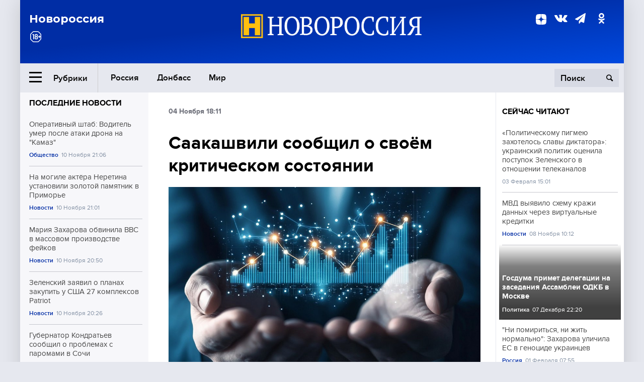

--- FILE ---
content_type: text/html; charset=UTF-8
request_url: https://novorosinform.org/saakashvili-soobshil-o-svoem-kriticheskom-sostoyanii--82401.html
body_size: 12830
content:
<!DOCTYPE html>
<html class="no-js" lang="ru" prefix="og: http://ogp.me/ns#">
<head prefix="og: http://ogp.me/ns# article: http://ogp.me/ns/article#">
	  <meta http-equiv="content-type" content="text/html; charset=utf-8"/>
  <!--//<meta charset="utf-8"/>//-->
  <title>Саакашвили сообщил о своём критическом состоянии </title>
  <meta name="description" content="Украинский омбудсмен Людмила Денисова рассказала, что экс-президент Грузии Михаил Саакашвили, находящийся в тюрьме, прислал ей письмо, в котором сообщил об ухудшении своего состояния. "/>


  <!-- Place favicon.ico in the root directory -->
  <link href="https://fonts.googleapis.com/css?family=Montserrat:500,700&amp;subset=cyrillic" rel="stylesheet"/>
  <link href="https://fonts.googleapis.com/css?family=Merriweather:400,700&amp;subset=cyrillic" rel="stylesheet"/>
  <link rel="stylesheet" href="/fonts/fonts.css"/>
  <link rel="stylesheet" href="/css/main.css?v95"/>

<meta property="og:site_name" content="Новороссия"/>
<meta property="og:locale" content="ru_RU"/>

<meta property="og:url" content="saakashvili-soobshil-o-svoem-kriticheskom-sostoyanii--82401.html"/>
<meta property="og:title" content="Саакашвили сообщил о своём критическом состоянии "/>
<meta property="og:type" content="article"/>
<meta property="og:description" content="Украинский омбудсмен Людмила Денисова рассказала, что экс-президент Грузии Михаил Саакашвили, находящийся в тюрьме, прислал ей письмо, в котором сообщил об ухудшении своего состояния. "/>
<meta property="og:image" content="https://novorosinform.org/content/images/00/00/_1280x720.webp"/>
<meta property="og:image:width" content="1280"/>
<meta property="og:image:height" content="720"/>
<script type="application/ld+json">
{
  "@context": "http://schema.org",
  "@type": "NewsArticle",
  "name": "Саакашвили сообщил о своём критическом состоянии ",
  "headline": "Саакашвили сообщил о своём критическом состоянии ",
  "url": "https://novorosinform.org/saakashvili-soobshil-o-svoem-kriticheskom-sostoyanii--82401.html",
  "image": {
  "@type": "ImageObject",
  "representativeOfPage": "true",
  "url": "https://novorosinform.org/content/images/00/00/_1280x720.webp",
  "height": 1280,
  "width": 720
  },
  "dateCreated": "2021-11-04THH24:11T18:11:00:00+03:00",
  "datePublished": "2021-11-04THH24:11T18:11:00:00+03:00",
  "dateModified": "2021-11-04THH24:11T18:11:00:00+03:00",
  "description": "Украинский омбудсмен Людмила Денисова рассказала, что экс-президент Грузии Михаил Саакашвили, находящийся в тюрьме, прислал ей письмо, в котором сообщил об ухудшении своего состояния. ",

  "author": {
  "@type": "Organization",
   "name": "Редакция Новоросинформ"
  },

  "publisher": {
  "@type": "Organization",
  "name": "novorosinform.org",
  "logo": {
      "@type": "ImageObject",
      "url": "https://novorosinform.org/img/logonew-2.png",
      "width": 544,
      "height": 85
    }
  },
  "mainEntityOfPage": "https://novorosinform.org/saakashvili-soobshil-o-svoem-kriticheskom-sostoyanii--82401.html"
}
</script>


<!-- Yandex Native Ads -->
<script>window.yaContextCb=window.yaContextCb||[]</script>
<script src="https://yandex.ru/ads/system/context.js" async></script>
<script src="https://xmetrics.ru/loader.js" defer ></script>

<link href="/favicon.ico?v3" rel="icon" type="image/x-icon" />
<link rel="apple-touch-icon" sizes="57x57" href="/favicons/apple-touch-icon-57x57.png?v3"/>
<link rel="apple-touch-icon" sizes="60x60" href="/favicons/apple-touch-icon-60x60.png?v3"/>
<link rel="apple-touch-icon" sizes="72x72" href="/favicons/apple-touch-icon-72x72.png?v3"/>
<link rel="apple-touch-icon" sizes="76x76" href="/favicons/apple-touch-icon-76x76.png?v3"/>
<link rel="apple-touch-icon" sizes="114x114" href="/favicons/apple-touch-icon-114x114.png?v3"/>
<link rel="apple-touch-icon" sizes="120x120" href="/favicons/apple-touch-icon-120x120.png?v3"/>
<link rel="apple-touch-icon" sizes="144x144" href="/favicons/apple-touch-icon-144x144.png?v3"/>
<link rel="apple-touch-icon" sizes="152x152" href="/favicons/apple-touch-icon-152x152.png?v3"/>
<link rel="apple-touch-icon" sizes="180x180" href="/favicons/apple-touch-icon-180x180.png?v3"/>
<link rel="icon" type="image/png" href="/favicons/favicon-32x32.png?v3" sizes="32x32"/>
<link rel="icon" type="image/png" href="/favicons/android-chrome-192x192.png?v3" sizes="192x192"/>
<link rel="icon" type="image/png" href="/favicons/favicon-16x16.png?v3" sizes="16x16"/>
<link rel="manifest" href="/favicons/manifest_.json"/>
<script>
var infinity_category='';
</script>

<link rel="amphtml" href="https://amp.novorosinform.org/saakashvili-soobshil-o-svoem-kriticheskom-sostoyanii--82401.html">
<link rel="canonical" href="https://novorosinform.org/saakashvili-soobshil-o-svoem-kriticheskom-sostoyanii--82401.html"/>
<script async src="https://jsn.24smi.net/smi.js"></script>
</head>

<body>
<!-- Yandex.RTB R-A-1216687-1 -->
<div id="yandex_rtb_R-A-1216687-1"></div>
<script type="text/javascript">
    (function(w, d, n, s, t) {
        w[n] = w[n] || [];
        w[n].push(function() {
            Ya.Context.AdvManager.render({
                blockId: "R-A-1216687-1",
                renderTo: "yandex_rtb_R-A-1216687-1",
                async: true
            });
        });
        t = d.getElementsByTagName("script")[0];
        s = d.createElement("script");
        s.type = "text/javascript";
        s.src = "//an.yandex.ru/system/context.js";
        s.async = true;
        t.parentNode.insertBefore(s, t);
    })(this, this.document, "yandexContextAsyncCallbacks");
</script>  <div id="wrap">
    <header class="header">
 
	      <div class="header__top">
        <div class="header__container">
          <aside class="header__aside">
            <div class="header__title">Новороссия</div>




          </aside>

          <div class="header__center">
            <div class="header__logo">
              <a href="/"><img src="/img/logonew-2.png" srcset="/img/logonew-2.png 2x, /img/logonew-2.png 3x" alt=""></a>
            </div>


          </div>

          <aside class="header__aside">
            <div class="header__social">
<!--//              <a href="https://www.youtube.com/tsargradtv" target="_blank" class="header__social-link">
                <i class="icon-youtube-play"></i>
              </a>//-->
              <a href="https://dzen.ru/novorosinform.org?favid=254119029" target="_blank" class="header__social-link">
<svg xmlns="http://www.w3.org/2000/svg" style="display: inline-block; width: 1em; height: 1em;" viewBox="0 0 28 28"><path fill="currentColor" d="M16.7 16.7c-2.2 2.27-2.36 5.1-2.55 11.3 5.78 0 9.77-.02 11.83-2.02 2-2.06 2.02-6.24 2.02-11.83-6.2.2-9.03.35-11.3 2.55M0 14.15c0 5.59.02 9.77 2.02 11.83 2.06 2 6.05 2.02 11.83 2.02-.2-6.2-.35-9.03-2.55-11.3-2.27-2.2-5.1-2.36-11.3-2.55M13.85 0C8.08 0 4.08.02 2.02 2.02.02 4.08 0 8.26 0 13.85c6.2-.2 9.03-.35 11.3-2.55 2.2-2.27 2.36-5.1 2.55-11.3m2.85 11.3C14.5 9.03 14.34 6.2 14.15 0c5.78 0 9.77.02 11.83 2.02 2 2.06 2.02 6.24 2.02 11.83-6.2-.2-9.03-.35-11.3-2.55"/><path fill="none" d="M28 14.15v-.3c-6.2-.2-9.03-.35-11.3-2.55-2.2-2.27-2.36-5.1-2.55-11.3h-.3c-.2 6.2-.35 9.03-2.55 11.3-2.27 2.2-5.1 2.36-11.3 2.55v.3c6.2.2 9.03.35 11.3 2.55 2.2 2.27 2.36 5.1 2.55 11.3h.3c.2-6.2.35-9.03 2.55-11.3 2.27-2.2 5.1-2.36 11.3-2.55"/></svg>

              </a>
              <a href="https://vk.com/public71860258" target="_blank" class="header__social-link">
                <i class="icon-vk"></i>
              </a>
<a href="https://t.me/novorosinform" target="_blank" class="header__social-link">
                <i class="icon-paper-plane"></i>
              </a>              <a href="http://ok.ru/novorosinform" target="_blank" class="header__social-link">
                   <i class="icon-odnoklassniki"></i>
              </a>
             
            </div>



          
          </aside>
        </div>
      </div>

      <div class="header__bottom">
        <div class="header__container">
          <button class="header__rubric-toggle js-rubric-toggle">
            <span class="header__rubric-toggle-icon">
              <i class="icon-burger"></i>
              <i class="icon-close"></i>
            </span>
            <span class="header__rubric-toggle-txt">Рубрики</span>
          </button>

          <ul class="header__menu">
                                    <li>
              <a href="/russia" >Россия</a>
            </li>
                                                <li>
              <a href="/donbass" >Донбасс</a>
            </li>
                                                <li>
              <a href="/mir" >Мир</a>
            </li>
                                                
          </ul>


		          <div class="header__search">
            <form action="/search" autocomplete="off">
              <input type="search" name="q" placeholder="Поиск">
              <button>
                <i class="icon-search"></i>
              </button>

			<div class="header__search-dropdown">
              <label>
                <input type="radio" name="section" value="all" class="radio" checked>
                <span>Все публикации</span>
              </label>
              <!--//<label>
                <input type="radio" name="section" value="news" class="radio">
                <span>Новости</span>
              </label>
              <label>
                <input type="radio" name="section" value="articles" class="radio">
                <span>Статьи</span>
              </label>//-->
                            <!--//<label>
                <input type="radio" name="section" value="experts" class="radio">
                <span>Мнения</span>
              </label>
              <label>
                <input type="radio" name="section" value="projects" class="radio">
                <span>Спецпроекты</span>
              </label>//-->
            </div>
            </form>
          </div>
        </div>

       <div class="header__drop-sections">
          <ul class="header__drop-sections-list">

                        <li>
              <a href="/blizhnij-vostok">Ближний Восток</a>
            </li>
                        <li>
              <a href="/politics">Политика</a>
            </li>
                        <li>
              <a href="/war">Спецоперация</a>
            </li>
                        <li>
              <a href="/society">Общество</a>
            </li>
                        <li>
              <a href="/economy">Экономика</a>
            </li>
                        <li>
              <a href="/proisshestviya">Происшествия</a>
            </li>
                        <li>
              <a href="/culture">Культура</a>
            </li>
                        <li>
              <a href="/sport">Спорт</a>
            </li>
            
          </ul>
        </div>
      </div>
    </header>

    <main>


<div class="layout-column">
	<aside class="layout-column__aside">
	<!-- Yandex.RTB R-A-1216687-2 -->
<div id="yandex_rtb_R-A-1216687-2"></div>
<script type="text/javascript">
    (function(w, d, n, s, t) {
        w[n] = w[n] || [];
        w[n].push(function() {
            Ya.Context.AdvManager.render({
                blockId: "R-A-1216687-2",
                renderTo: "yandex_rtb_R-A-1216687-2",
                async: true
            });
        });
        t = d.getElementsByTagName("script")[0];
        s = d.createElement("script");
        s.type = "text/javascript";
        s.src = "//an.yandex.ru/system/context.js";
        s.async = true;
        t.parentNode.insertBefore(s, t);
    })(this, this.document, "yandexContextAsyncCallbacks");
</script>	


          <div class="news">


            <h3 class="news__title">
              <a href="/news">Последние новости</a>
            </h3>

            <ul class="news__list">

              <li class="news__item">
		          <a href="/operativnyj-shtab--voditel-umer-posle-ataki-drona-na--kamaz--159982.html" class="news__link">
                  <h4 class="news__item-title">
                    Оперативный штаб: Водитель умер после атаки дрона на "Камаз"
                  </h4>
	
                </a>

                <div class="news__item-info">
                
                
                                  <a href="/society" class="news__item-info-link">Общество</a>
                                  <time class="news__item-info-date" datetime="2025-11-10THH24:06T">10 Ноября 21:06</time>
                </div>
 
              </li>

				              <li class="news__item">
		          <a href="/na-mogile-aktera-neretina-ustanovili-zolotoj-pamyatnik-v-primore-159981.html" class="news__link">
                  <h4 class="news__item-title">
                    На могиле актёра Неретина установили золотой памятник в Приморье
                  </h4>
	
                </a>

                <div class="news__item-info">
                
                
                                  <a href="/news" class="news__item-info-link">Новости</a>
                                  <time class="news__item-info-date" datetime="2025-11-10THH24:01T">10 Ноября 21:01</time>
                </div>
 
              </li>

				              <li class="news__item">
		          <a href="/mariya-zaharova-obvinila-bbc-v-massovom-proizvodstve-fejkov-159980.html" class="news__link">
                  <h4 class="news__item-title">
                    Мария Захарова обвинила BBC в массовом производстве фейков
                  </h4>
	
                </a>

                <div class="news__item-info">
                
                
                                  <a href="/news" class="news__item-info-link">Новости</a>
                                  <time class="news__item-info-date" datetime="2025-11-10THH24:50T">10 Ноября 20:50</time>
                </div>
 
              </li>

				              <li class="news__item">
		          <a href="/zelenskij-zayavil-o-planah-zakupit-u-ssha-27-kompleksov-patriot-159979.html" class="news__link">
                  <h4 class="news__item-title">
                    Зеленский заявил о планах закупить у США 27 комплексов Patriot
                  </h4>
	
                </a>

                <div class="news__item-info">
                
                
                                  <a href="/news" class="news__item-info-link">Новости</a>
                                  <time class="news__item-info-date" datetime="2025-11-10THH24:26T">10 Ноября 20:26</time>
                </div>
 
              </li>

				              <li class="news__item">
		          <a href="/gubernator-kondratev-soobshil-o-problemah-s-paromami-v-sochi-159978.html" class="news__link">
                  <h4 class="news__item-title">
                    Губернатор Кондратьев сообщил о проблемах с паромами в Сочи
                  </h4>
	
                </a>

                <div class="news__item-info">
                
                
                                  <a href="/news" class="news__item-info-link">Новости</a>
                                  <time class="news__item-info-date" datetime="2025-11-10THH24:25T">10 Ноября 20:25</time>
                </div>
 
              </li>

				              <li class="news__item">
		          <a href="/sud-izyal-bolee-800-mln-rublej-u-eks-zamglavy-ivanovo-sergeya-zobnina-159977.html" class="news__link">
                  <h4 class="news__item-title">
                    Суд изъял более 800 млн рублей у экс-замглавы Иваново Сергея Зобнина
                  </h4>
	
                </a>

                <div class="news__item-info">
                
                
                                  <a href="/news" class="news__item-info-link">Новости</a>
                                  <time class="news__item-info-date" datetime="2025-11-10THH24:09T">10 Ноября 20:09</time>
                </div>
 
              </li>

				              <li class="news__item">
		          <a href="/posolstvo-rf--russkie-ne-postradali-pri-vzryve-u-krasnogo-forta-159976.html" class="news__link">
                  <h4 class="news__item-title">
                    Посольство РФ: Русские не пострадали при взрыве у Красного форта
                  </h4>
	
                </a>

                <div class="news__item-info">
                
                
                                  <a href="/news" class="news__item-info-link">Новости</a>
                                  <time class="news__item-info-date" datetime="2025-11-10THH24:59T">10 Ноября 19:59</time>
                </div>
 
              </li>

				              <li class="news__item">
		          <a href="/mincifry-vvedet-proverku-sim-kart-v-techenie-24-chasov-dlya-rossiyan-159975.html" class="news__link">
                  <h4 class="news__item-title">
                    Минцифры введет проверку сим-карт в течение 24 часов для россиян
                  </h4>
	
                </a>

                <div class="news__item-info">
                
                
                                  <a href="/news" class="news__item-info-link">Новости</a>
                                  <time class="news__item-info-date" datetime="2025-11-10THH24:59T">10 Ноября 19:59</time>
                </div>
 
              </li>

				              <li class="news__item">
		          <a href="/tramp-potreboval-vozvrasheniya-aviadispetcherov-k-rabote-pod-ugrozoj-shtrafov-159974.html" class="news__link">
                  <h4 class="news__item-title">
                    Трамп потребовал возвращения авиадиспетчеров к работе под угрозой штрафов
                  </h4>
	
                </a>

                <div class="news__item-info">
                
                
                                  <a href="/news" class="news__item-info-link">Новости</a>
                                  <time class="news__item-info-date" datetime="2025-11-10THH24:48T">10 Ноября 19:48</time>
                </div>
 
              </li>

				              <li class="news__item">
		          <a href="/bank-rossii-zafiksiroval-rost-zhalob-grazhdan-na-158-v-2025-godu-159973.html" class="news__link">
                  <h4 class="news__item-title">
                    Банк России зафиксировал рост жалоб граждан на 15,8% в 2025 году
                  </h4>
	
                </a>

                <div class="news__item-info">
                
                
                                  <a href="/news" class="news__item-info-link">Новости</a>
                                  <time class="news__item-info-date" datetime="2025-11-10THH24:39T">10 Ноября 19:39</time>
                </div>
 
              </li>

				              <li class="news__item">
		          <a href="/boyarskij--otklyuchenie-internet-servisov-v-2026-godu-ne-planiruetsya-159972.html" class="news__link">
                  <h4 class="news__item-title">
                    Боярский: отключение интернет-сервисов в 2026 году не планируется
                  </h4>
	
                </a>

                <div class="news__item-info">
                
                
                                  <a href="/news" class="news__item-info-link">Новости</a>
                                  <time class="news__item-info-date" datetime="2025-11-10THH24:30T">10 Ноября 19:30</time>
                </div>
 
              </li>

				              <li class="news__item">
		          <a href="/mincifry--dostup-k-mobilnoj-svyazi-vosstanovyat-za-kapchu-159971.html" class="news__link">
                  <h4 class="news__item-title">
                    Минцифры: доступ к мобильной связи восстановят за капчу
                  </h4>
	
                </a>

                <div class="news__item-info">
                
                
                                  <a href="/news" class="news__item-info-link">Новости</a>
                                  <time class="news__item-info-date" datetime="2025-11-10THH24:25T">10 Ноября 19:25</time>
                </div>
 
              </li>

				              <li class="news__item">
		          <a href="/mosgorsud-podtverdil-posmertnyj-prigovor-mihailu-hachaturyanu-159970.html" class="news__link">
                  <h4 class="news__item-title">
                    Мосгорсуд подтвердил посмертный приговор Михаилу Хачатуряну
                  </h4>
	
                </a>

                <div class="news__item-info">
                
                
                                  <a href="/news" class="news__item-info-link">Новости</a>
                                  <time class="news__item-info-date" datetime="2025-11-10THH24:14T">10 Ноября 19:14</time>
                </div>
 
              </li>

				              <li class="news__item">
		          <a href="/nabu-raskrylo-otmyvanie-100-mln-dollarov-v-energetike-ukrainy-159969.html" class="news__link">
                  <h4 class="news__item-title">
                    НАБУ раскрыло отмывание 100 млн долларов в энергетике Украины
                  </h4>
	
                </a>

                <div class="news__item-info">
                
                
                                  <a href="/news" class="news__item-info-link">Новости</a>
                                  <time class="news__item-info-date" datetime="2025-11-10THH24:10T">10 Ноября 19:10</time>
                </div>
 
              </li>

				              <li class="news__item">
		          <a href="/moskva-zavershila-vtoroj-etap-blagoustrojstva-u-mcd-4-kuskovo-159968.html" class="news__link">
                  <h4 class="news__item-title">
                    Москва завершила второй этап благоустройства у МЦД-4 Кусково
                  </h4>
	
                </a>

                <div class="news__item-info">
                
                
                                  <a href="/news" class="news__item-info-link">Новости</a>
                                  <time class="news__item-info-date" datetime="2025-11-10THH24:06T">10 Ноября 19:06</time>
                </div>
 
              </li>

				
            </ul>

            <div class="news__cta">
              <a href="/news" class="news__cta-link">Все новости</a>
            </div>
		</div>

		<!-- Yandex.RTB R-A-1216687-7 -->
<div id="yandex_rtb_R-A-1216687-7"></div>
<script>window.yaContextCb.push(()=>{
  Ya.Context.AdvManager.render({
    renderTo: 'yandex_rtb_R-A-1216687-7',
    blockId: 'R-A-1216687-7'
  })
})</script>	</aside>
	<div class="layout-column__main">
	<section class="article" data-publication-id="82401" data-current-url="saakashvili-soobshil-o-svoem-kriticheskom-sostoyanii--82401.html">
		<div class="article__content">

			<div class="article__meta article__meta_plot">
				<div class="article__meta-labels">
				<time datetime="">04 Ноября 18:11</time>
								</div>


				<!--//<div class="article__meta-reading">
				<svg xmlns="http://www.w3.org/2000/svg" xmlns:xlink="http://www.w3.org/1999/xlink" viewbox="0 0 48 48"><defs><path id="a" d="M0 0h48v48H0z"/></defs><clipPath id="b"><use xlink:href="#a" overflow="visible"/></clipPath><path d="M42 20c-2.21 0-4 1.79-4 4v6H10v-6c0-2.21-1.79-4-4-4s-4 1.79-4 4v10c0 2.2 1.8 4 4 4h36c2.2 0 4-1.8 4-4V24c0-2.21-1.79-4-4-4zm-6-10H12c-2.2 0-4 1.8-4 4v4.31c2.32.83 4 3.03 4 5.63V28h24v-4.06c0-2.6 1.68-4.8 4-5.63V14c0-2.2-1.8-4-4-4z" clip-path="url(#b)"/></svg>
                    Читать:
                    <span> мин.</span>
                  </div>//-->
			</div>

			<h1 class="article__title">Саакашвили сообщил о своём критическом состоянии </h1>


	
				<div class="article__gallery">
					<div class="article__gallery-main">
						<ul class="article__gallery-main-list">
							<li class="active">
																
								<img src="/img/dzen/noimage.jpg" />
															
							</li>
													</ul>
						

						<div class="article__gallery-main-prev">
							<svg viewBox="0 0 24 24" width="24" height="24"><path d="M5.88 4.12L13.76 12l-7.88 7.88L8 22l10-10L8 2z"/><path fill="none" d="M0 0h24v24H0z"/></svg>
						</div>
						<div class="article__gallery-main-next">
							<svg viewBox="0 0 24 24" width="24" height="24"><path d="M5.88 4.12L13.76 12l-7.88 7.88L8 22l10-10L8 2z"/><path fill="none" d="M0 0h24v24H0z"/></svg>
						</div>
					</div>


					<div class="article__gallery-preview">

					</div>

				</div>
		
				<div><strong>Автор:</strong> Редакция Новоросинформ<span></span><br /><br /></div>
				

				<div class="article__intro">
					<p>Украинский омбудсмен Людмила Денисова рассказала, что экс-президент Грузии Михаил Саакашвили, находящийся в тюрьме, прислал ей письмо, в котором сообщил об ухудшении своего состояния. </p>
				</div>


				<div class="only__text">
                <p>Саакашвили сообщает о плохих результатах недавних медицинских анализов. Он призывает "активизировать" западных партнёров в связи с создавшейся ситуацией.</p>
<p>В доказательство Денисова опубликовала бумажное письмо с подписью бывшего президента Грузии. Она написала на своей странице в Facebook о том, что уже пошёл 35-й день объявленной им голодовки.</p><div id="yandex_rtb_R-A-1216687-9"></div>
<script>window.yaContextCb.push(()=>{
	Ya.Context.AdvManager.render({
		"blockId": "R-A-1216687-9",
		"renderTo": "yandex_rtb_R-A-1216687-9"
	})
})
</script>
<blockquote>
<p>"Сегодня я получила письмо от гражданина Украины, председателя Исполнительного комитета Национального совета реформ при президенте Украины Михаила Саакашвили", &mdash; сообщила уполномоченный Верховной рады по правам человека.</p>
</blockquote>
<p>Денисова обратилась к грузинскому руководству для обеспечения Саакашвили всем необходимым, в том числе медицинской помощью.</p>
				</div>

				<h5>ЧИТАЙТЕ ТАКЖЕ:</h5>
								<a href="/denisova-podtverdila-okonchanie-golodovki-sencova-51969.html">Денисова подтвердила окончание голодовки Сенцова</a><br /><br />
								<a href="/vrachi-soobshili-ob-uhudshenii-zdorovya-saakashvili-82350.html">Врачи сообщили об ухудшении здоровья Саакашвили</a><br /><br />
								<a href="/saakashvili-obratilsya-k-deputatam-rady-iz-zastenok-gruzinskoj-tyurmy-82209.html">Саакашвили обратился к депутатам Рады из застенков грузинской тюрьмы</a><br /><br />
				


			</div>
		</section>

<div class="article__dzen1">
<strong>Подписывайтесь на нас</strong> в <a href="https://t.me/+Cr25qIK9au4zZjYy">Телеграме</a>

 и&nbsp;первыми узнавайте о&nbsp;главных новостях и&nbsp;важнейших событиях дня.

</div>		
		<br /><br />        <h3 class="news__title">Новости партнеров</h3>
<div class="smi24__informer smi24__auto" data-smi-blockid="18039"></div>
<script>(window.smiq = window.smiq || []).push({});</script>




<!-- Код вставки на место отображения виджета -->
<div class="smi24__informer smi24__auto" data-smi-blockid="29976"></div>
<div class="smi24__informer smi24__auto" data-smi-blockid="29975"></div>
<script>(window.smiq = window.smiq || []).push({});</script>



<div id="unit_93365"><a href="https://smi2.ru/" >Новости СМИ2</a></div>
<script type="text/javascript" charset="utf-8">
  (function() {
    var sc = document.createElement('script'); sc.type = 'text/javascript'; sc.async = true;
    sc.src = '//smi2.ru/data/js/93365.js'; sc.charset = 'utf-8';
    var s = document.getElementsByTagName('script')[0]; s.parentNode.insertBefore(sc, s);
  }());
</script>    	<div id="content-load-block" style="height:1px"></div>
	</div>
	
	<aside class="layout-column__aside">
	


          <div class="news">


            <h3 class="news__title">
              <a href="/news">Сейчас читают</a>
            </h3>

            <ul class="news__list">

              <li class="news__item">
				                <a href="/politicheskomu-pigmeyu-zahotelos-slavy-diktatoraya-ukrainskij-politik-ocenila-postupok-zelenskogo-v-otnoshenii-telekanalov-13850.html" class="news__link">
                  <h4 class="news__item-title">
                    «Политическому пигмею захотелось славы диктатора»: украинский политик оценила поступок Зеленского в отношении телеканалов
                  </h4>
	
                </a>

                <div class="news__item-info">
                
                
                                  <time class="news__item-info-date" datetime="2021-02-03RDH24:01T">03 Февраля 15:01</time>
                </div>
                              </li>

				              <li class="news__item">
				                <a href="/mvd-vyyavilo-shemu-krazhi-dannyh-cherez-virtualnye-kreditki-159577.html" class="news__link">
                  <h4 class="news__item-title">
                    МВД выявило схему кражи данных через виртуальные кредитки
                  </h4>
	
                </a>

                <div class="news__item-info">
                
                
                                  <a href="/news" class="news__item-info-link">Новости</a>
                                  <time class="news__item-info-date" datetime="2025-11-08THH24:12T">08 Ноября 10:12</time>
                </div>
                              </li>

				              <li class="news__item">
												<figure class="news__media" style="background-image: url(/content/images/00/00/_370x208.webp)">
								                <a href="/gosduma-primet-delegacii-na-zasedaniya-assamblei-odkb-v-moskve-142844.html" class="news__link">
                  <h4 class="news__item-title">
                    Госдума примет делегации на заседания Ассамблеи ОДКБ в Москве
                  </h4>
	
                </a>

                <div class="news__item-info">
                
                
                                  <a href="/politics" class="news__item-info-link">Политика</a>
                                  <time class="news__item-info-date" datetime="2024-12-07THH24:20T">07 Декабря 22:20</time>
                </div>
                </figure>              </li>

				              <li class="news__item">
				                <a href="/ni-pomiritsya-ni-zhit-normalno-zaharova-ulichila-es-v-stremlenii-ustroit-genocid-na-ukraine-124925.html" class="news__link">
                  <h4 class="news__item-title">
                    "Ни помириться, ни жить нормально": Захарова уличила ЕС в геноциде украинцев
                  </h4>
	
                </a>

                <div class="news__item-info">
                
                
                                  <a href="/russia" class="news__item-info-link">Россия</a>
                                  <time class="news__item-info-date" datetime="2024-02-01STH24:55T">01 Февраля 07:55</time>
                </div>
                              </li>

				              <li class="news__item">
				                <a href="/mid-kitaya-vystupil-za-mirnoe-uregulirovanie-konflikta-v-donbasse-74475.html" class="news__link">
                  <h4 class="news__item-title">
                    МИД Китая выступил за мирное урегулирование конфликта в Донбассе
                  </h4>
	
                </a>

                <div class="news__item-info">
                
                
                                  <time class="news__item-info-date" datetime="2017-09-19THH24:04T">19 Сентября 09:04</time>
                </div>
                              </li>

				              <li class="news__item">
				                <a href="/mid-rossii-uchtet-nacionalnye-interesy-v-otvet-na-vizovye-mery-es-159702.html" class="news__link">
                  <h4 class="news__item-title">
                    МИД России учтет национальные интересы в ответ на визовые меры ЕС
                  </h4>
	
                </a>

                <div class="news__item-info">
                
                
                                  <a href="/news" class="news__item-info-link">Новости</a>
                                  <time class="news__item-info-date" datetime="2025-11-09THH24:07T">09 Ноября 05:07</time>
                </div>
                              </li>

				              <li class="news__item">
				                <a href="/katastrofa-za-katastrofoj-noch-uzhasa--ustanovlen-rekord-po-kinzhalam-zelenskij-popal-v-lovushku-putina-i-gotov-k-pobegu-svodki-s-fronta-159567.html" class="news__link">
                  <h4 class="news__item-title">
                    Катастрофа за катастрофой. Ночь ужаса – установлен рекорд по "Кинжалам". Зеленский попал в ловушку Путина и готов к побегу? СВОдки с фронта
                  </h4>
	
                </a>

                <div class="news__item-info">
                
                
                                  <a href="/news" class="news__item-info-link">Новости</a>
                                  <time class="news__item-info-date" datetime="2025-11-08THH24:55T">08 Ноября 08:55</time>
                </div>
                              </li>

				              <li class="news__item">
				                <a href="/ne-yavivshegosya-v-sbu-shariya-povtorno-vyzvali-na-dopros-12832.html" class="news__link">
                  <h4 class="news__item-title">
                    Не явившегося в СБУ Шария повторно вызвали на допрос
                  </h4>
	
                </a>

                <div class="news__item-info">
                
                
                                  <time class="news__item-info-date" datetime="2021-02-22NDH24:03T">22 Февраля 15:03</time>
                </div>
                              </li>

				              <li class="news__item">
				                <a href="/nbc--nensi-pelosi-planiruet-ujti-iz-politiki-v-2026-godu-158694.html" class="news__link">
                  <h4 class="news__item-title">
                    NBC: Нэнси Пелоси планирует уйти из политики в 2026 году
                  </h4>
	
                </a>

                <div class="news__item-info">
                
                
                                  <a href="/news" class="news__item-info-link">Новости</a>
                                  <time class="news__item-info-date" datetime="2025-11-03RDH24:45T">03 Ноября 19:45</time>
                </div>
                              </li>

				              <li class="news__item">
				                <a href="/my-ni-pri-chemya-posolstvo-ssha-otreklos-ot-idei-zakrytiya-telekanalov-na-ukraine-13723.html" class="news__link">
                  <h4 class="news__item-title">
                    Мы ни при чём: посольство США отреклось от идеи закрытия телеканалов на Украине
                  </h4>
	
                </a>

                <div class="news__item-info">
                
                
                                  <time class="news__item-info-date" datetime="2021-02-05THH24:38T">05 Февраля 20:38</time>
                </div>
                              </li>

				              <li class="news__item">
				                <a href="/cik-belorussii-prinyal-dokumenty-hizhnyaka-na-dolzhnost-prezidenta-146546.html" class="news__link">
                  <h4 class="news__item-title">
                    ЦИК Белоруссии принял документы Хижняка на должность президента
                  </h4>
	
                </a>

                <div class="news__item-info">
                
                
                                  <a href="/society" class="news__item-info-link">Общество</a>
                                  <time class="news__item-info-date" datetime="2024-12-11THH24:48T">11 Декабря 12:48</time>
                </div>
                              </li>

				              <li class="news__item">
				                <a href="/srochnoya-vsu-nanesli-udar-po-centru-yasinovatoj--est-zhertvy-68992.html" class="news__link">
                  <h4 class="news__item-title">
                    СРОЧНО: ВСУ нанесли удар по центру Ясиноватой – есть жертвы
                  </h4>
	
                </a>

                <div class="news__item-info">
                
                
                                  <time class="news__item-info-date" datetime="2017-12-20THH24:03T">20 Декабря 20:03</time>
                </div>
                              </li>

				              <li class="news__item">
				                <a href="/papa-francisk-poprosil-bogomater-o-mire-dlya-rossii-i-ukrainy-149406.html" class="news__link">
                  <h4 class="news__item-title">
                    Папа Франциск попросил Богоматерь о мире для России и Украины
                  </h4>
	
                </a>

                <div class="news__item-info">
                
                
                                  <a href="/politics" class="news__item-info-link">Политика</a>
                                  <time class="news__item-info-date" datetime="2024-12-15THH24:13T">15 Декабря 22:13</time>
                </div>
                              </li>

				              <li class="news__item">
				                <a href="/mariya-zaharova-obvinila-bbc-v-massovom-proizvodstve-fejkov-159980.html" class="news__link">
                  <h4 class="news__item-title">
                    Мария Захарова обвинила BBC в массовом производстве фейков
                  </h4>
	
                </a>

                <div class="news__item-info">
                
                
                                  <a href="/news" class="news__item-info-link">Новости</a>
                                  <time class="news__item-info-date" datetime="2025-11-10THH24:50T">10 Ноября 20:50</time>
                </div>
                              </li>

				              <li class="news__item">
				                <a href="/premer-velikobritanii-boris-dzhonson-pribyl-na-ukrainu-88763.html" class="news__link">
                  <h4 class="news__item-title">
                    Премьер Великобритании Борис Джонсон прибыл на Украину
                  </h4>
	
                </a>

                <div class="news__item-info">
                
                
                                  <time class="news__item-info-date" datetime="2022-02-01STH24:41T">01 Февраля 18:41</time>
                </div>
                              </li>

				
            </ul>

            <div class="news__cta">
              <a href="/news" class="news__cta-link">Все новости</a>
            </div>
		</div>

		
<!-- Yandex Native Ads C-A-1216687-6 -->
<div id="id-C-A-1216687-6"></div>
<script>window.yaContextCb.push(()=>{
  Ya.Context.AdvManager.renderWidget({
    renderTo: 'id-C-A-1216687-6',
    blockId: 'C-A-1216687-6'
  })
})</script>
	</aside>
</div>

    </main>
    <footer class="footer">

		
      <div class="footer__body">
        <div class="footer__container">
          <div class="footer__top">
            <div class="footer__column">
              <div class="footer__logo">
                <img src="/img/logonew-2.png" alt="" width="209" height="37">
              </div>
<address>
<p>Информационное агентство Большой России</p>
<p>Наша почта: <a href="mailto:mail@novorosinform.org">mail@novorosinform.org</a></p>
</address>
            </div>

            <div class="footer__column">
              <ul class="footer__menu">
                        <li>
              <a href="/russia">Россия</a>
            </li>
                        <li>
              <a href="/donbass">Донбасс</a>
            </li>
                        <li>
              <a href="/mir">Мир</a>
            </li>
                        <li>
              <a href="/politics">Политика</a>
            </li>
            
<li><a href="mailto:advnovoros@tsargrad.tv">Реклама на сайте:<br />
advnovoros@tsargrad.tv</a></li>

<li><a target="_blank" href="/files/price2024.pdf">Цены на рекламу</a></li>

              </ul>
            </div>

            <div class="footer__column footer__column_wide">

              <div class="footer__description">
<p>Сетевое издание «Информационное агентство «Новороссия» зарегистрировано в Федеральной службе по надзору в сфере связи, информационных технологий и массовых коммуникаций 20 ноября 2019 г.</p>
<p>Свидетельство о регистрации Эл № ФС77-77187.</p>
<p>Учредитель — НАО «Царьград медиа».</p>
<p>«Главный редактор- Садчиков А.М.»</p>
<p>Email: <a href="mail:mail@novorosinform.org">mail@novorosinform.org</a></p>
<p>Телефон: +7 (495) 374-77-73</p>
<p>115093, г. Москва, Партийный пер., д. 1, к. 57, стр. 3</p>
<p>Настоящий ресурс может содержать материалы 18+.</p>
<p>Использование любых материалов, размещённых на сайте, разрешается при условии ссылки на сайт агентства.</p>


              </div>
            </div>
          </div>

          <div class="footer__bottom">
            <div class="footer__search">
              <form action="/search">
                <input type="search" name="q" placeholder="Поиск">
                <button>
                  <i class="icon-search"></i>
                </button>
              </form>
            </div>

            <div class="footer__social">
			<a href="https://dzen.ru/novorosinform.org?favid=254119029" target="_blank" class="header__social-link"><svg xmlns="http://www.w3.org/2000/svg" style="display: inline-block; width: 1em; height: 1em;" viewBox="0 0 28 28"><path fill="currentColor" d="M16.7 16.7c-2.2 2.27-2.36 5.1-2.55 11.3 5.78 0 9.77-.02 11.83-2.02 2-2.06 2.02-6.24 2.02-11.83-6.2.2-9.03.35-11.3 2.55M0 14.15c0 5.59.02 9.77 2.02 11.83 2.06 2 6.05 2.02 11.83 2.02-.2-6.2-.35-9.03-2.55-11.3-2.27-2.2-5.1-2.36-11.3-2.55M13.85 0C8.08 0 4.08.02 2.02 2.02.02 4.08 0 8.26 0 13.85c6.2-.2 9.03-.35 11.3-2.55 2.2-2.27 2.36-5.1 2.55-11.3m2.85 11.3C14.5 9.03 14.34 6.2 14.15 0c5.78 0 9.77.02 11.83 2.02 2 2.06 2.02 6.24 2.02 11.83-6.2-.2-9.03-.35-11.3-2.55"/><path fill="none" d="M28 14.15v-.3c-6.2-.2-9.03-.35-11.3-2.55-2.2-2.27-2.36-5.1-2.55-11.3h-.3c-.2 6.2-.35 9.03-2.55 11.3-2.27 2.2-5.1 2.36-11.3 2.55v.3c6.2.2 9.03.35 11.3 2.55 2.2 2.27 2.36 5.1 2.55 11.3h.3c.2-6.2.35-9.03 2.55-11.3 2.27-2.2 5.1-2.36 11.3-2.55"/></svg>

              </a>


			<a href="https://vk.com/public71860258" target="_blank" class="header__social-link">
                <i class="icon-vk"></i>
              </a>

<a href="https://t.me/novorosinform" target="_blank" class="header__social-link">
                <i class="icon-paper-plane"></i>
              </a>
                  <a href="http://ok.ru/novorosinform" target="_blank" class="header__social-link">
                    <i class="icon-odnoklassniki"></i>
                  </a>
            </div>
          </div>
        </div>
      </div>
    </footer>

<div class="uniblock1"></div>
  <button class="page-up js-page-up">Наверх</button>

    <div class="fly-header">
    <div class="fly-header__top">
      <div class="header__logo">
        <a href="/"><img src="/img/logonew-2.png" srcset="/img/logonew-2.png 2x, /img/logonew-2.png 3x" alt=""></a>
      </div>
    </div>

    <div class="fly-header__bottom">
      <div class="header__container">
        <button class="header__rubric-toggle js-rubric-toggle">
          <span class="header__rubric-toggle-icon">
            <i class="icon-burger"></i>
            <i class="icon-close"></i>
          </span>
          <span class="header__rubric-toggle-txt">Политика</span>
        </button>

        <ul class="header__menu">
                                    <li>
              <a href="/russia">Россия</a>
            </li>
                                                <li>
              <a href="/donbass">Донбасс</a>
            </li>
                                                <li>
              <a href="/mir">Мир</a>
            </li>
                                                        </ul>
                  <div class="header__search">
            <form action="/search" autocomplete="off">
              <input type="search" name="q" placeholder="Поиск">
              <button>
                <i class="icon-search"></i>
              </button>

			<div class="header__search-dropdown">
              <label>
                <input type="radio" name="section" value="all" class="radio" checked>
                <span>Все публикации</span>
              </label>
              <!--//<label>
                <input type="radio" name="section" value="news" class="radio">
                <span>Новости</span>
              </label>
              <label>
                <input type="radio" name="section" value="articles" class="radio">
                <span>Статьи</span>
              </label>//-->
                            <!--//<label>
                <input type="radio" name="section" value="experts" class="radio">
                <span>Мнения</span>
              </label>
              <label>
                <input type="radio" name="section" value="projects" class="radio">
                <span>Спецпроекты</span>
              </label>//-->
            </div>
            </form>
          </div>      </div>

	       <div class="header__drop-sections">
          <ul class="header__drop-sections-list">

                        <li>
              <a href="/blizhnij-vostok">Ближний Восток</a>
            </li>
                        <li>
              <a href="/politics">Политика</a>
            </li>
                        <li>
              <a href="/war">Спецоперация</a>
            </li>
                        <li>
              <a href="/society">Общество</a>
            </li>
                        <li>
              <a href="/economy">Экономика</a>
            </li>
                        <li>
              <a href="/proisshestviya">Происшествия</a>
            </li>
                        <li>
              <a href="/culture">Культура</a>
            </li>
                        <li>
              <a href="/sport">Спорт</a>
            </li>
            
          </ul>
        </div>    <!--//</div>//-->
  </div>

</div>


	
  <script src="/js/vendor/jquery-3.4.1.min.js"></script>
  <script src="/js/plugins.js?v1"></script>
  <script src="/js/main.js?v46"></script>
<!-- Yandex.Metrika counter --> <script type="text/javascript" > (function (d, w, c) { (w[c] = w[c] || []).push(function() { try { w.yaCounter25153517 = new Ya.Metrika({ id:25153517, clickmap:true, trackLinks:true, accurateTrackBounce:true, webvisor:true }); } catch(e) { } }); var n = d.getElementsByTagName("script")[0], s = d.createElement("script"), f = function () { n.parentNode.insertBefore(s, n); }; s.type = "text/javascript"; s.async = true; s.src = "https://cdn.jsdelivr.net/npm/yandex-metrica-watch/watch.js"; if (w.opera == "[object Opera]") { d.addEventListener("DOMContentLoaded", f, false); } else { f(); } })(document, window, "yandex_metrika_callbacks"); </script> <noscript><div><img src="https://mc.yandex.ru/watch/25153517" style="position:absolute; left:-9999px;" alt="" /></div></noscript> <!-- /Yandex.Metrika counter -->
<!--LiveInternet counter--><script type="text/javascript">
new Image().src = "//counter.yadro.ru/hit;tsargradtv?r"+
escape(document.referrer)+((typeof(screen)=="undefined")?"":
";s"+screen.width+"*"+screen.height+"*"+(screen.colorDepth?
screen.colorDepth:screen.pixelDepth))+";u"+escape(document.URL)+
";h"+escape(document.title.substring(0,80))+
";"+Math.random();</script><!--/LiveInternet-->
<!-- Rating@Mail.ru counter -->
<script type="text/javascript">
var _tmr = window._tmr || (window._tmr = []);
_tmr.push({id: "2592747", type: "pageView", start: (new Date()).getTime()});
(function (d, w, id) {
  if (d.getElementById(id)) return;
  var ts = d.createElement("script"); ts.type = "text/javascript"; ts.async = true; ts.id = id;
  ts.src = "https://top-fwz1.mail.ru/js/code.js";
  var f = function () {var s = d.getElementsByTagName("script")[0]; s.parentNode.insertBefore(ts, s);};
  if (w.opera == "[object Opera]") { d.addEventListener("DOMContentLoaded", f, false); } else { f(); }
})(document, window, "topmailru-code");
</script><noscript><div>
<img src="https://top-fwz1.mail.ru/counter?id=2592747;js=na" style="border:0;position:absolute;left:-9999px;" alt="Top.Mail.Ru" />
</div></noscript>
<!-- //Rating@Mail.ru counter -->


<script  defer src="/firebase.js"></script>
<script defer src="/app_void.js"></script>

</body>

</html>

--- FILE ---
content_type: application/javascript
request_url: https://smi2.ru/counter/settings?payload=CNr4AhjU8tP3pjM6JDM3OTI5ZjUxLWNiNzYtNGU1ZC1hNDFiLTEyZGRlYmE2YTI5MQ&cb=_callbacks____0mhtghze5
body_size: 1517
content:
_callbacks____0mhtghze5("[base64]");

--- FILE ---
content_type: application/javascript; charset=utf-8
request_url: https://novorosinform.org/js/main.js?v46
body_size: 11099
content:
$(function () {
  var $pageUpButton = $(".js-page-up");

  $(".js-class-toggle").length &&
    $(".js-class-toggle").on("click", function () {
      var $on = $($(this).data("toggle-on"));
      var $off = $($(this).data("toggle-off"));

      $on.length && $on.removeClass("hidden");
      $off.length && $off.addClass("hidden");
    });

  $(".js-rubric-toggle").on("click", function (e) {
    e.preventDefault();

    $("body").toggleClass("show-drop-section");
  });

  $(".js-social-toggle").on("click", function (e) {
    e.preventDefault();

    $("body").toggleClass("show-other-social");
  });

  $(".js-popup-msg-open").length &&
    $(".js-popup-msg-open").on("click", function (e) {
      e.preventDefault();
      $(".popup-message__wrap").addClass("_opened");
    });

  $(".js-popup-msg-close").length &&
    $(".js-popup-msg-close").on("click", function (e) {
      e.preventDefault();
      $(".popup-message__wrap").removeClass("_opened");
    });

  $(window)
    .on("scroll", function () {
      toggleElementsOnFly($(window).scrollTop());
    })
    .on("load", function () {
      toggleElementsOnFly($(window).scrollTop());
    });

  function toggleElementsOnFly(scrollTop) {
    $pageUpButton[scrollTop > 200 ? "addClass" : "removeClass"]("show");
    $("body")[
      scrollTop > $(".header").outerHeight() + 50 ? "addClass" : "removeClass"
    ]("fly-header-start");
  }

  $pageUpButton.on("click", function () {
    $("html:not(:animated), body:not(:animated)").animate({
      scrollTop: 0,
    });
  });

  if ($(".photo-slider").length) {
    $(".slider-news").each(function () {
      var $this = $(this);

      $(".photo-slider", $this).sliderMain({
        sliderInit: function () {
          $this.addClass("ready");
        },
        autoplay: true,
        pause: $this.data("pause") || 5000,
        className: ".photo-slider",
        root: $this,
      });
    });
  }

  (function () {
    var $sliderVideos = $(".videos");

    if (!$sliderVideos.length) {
      return;
    }

    $sliderVideos.each(function () {
      var $this = $(this);

      $(".videos__title", $this).on("click", function (e) {
        e.preventDefault();

        if ($(this).hasClass("active")) {
          return;
        }

        var $element = $($(this).data("slider"));

        if ($element.length) {
          toggleActive($element);
          toggleActive($(this));
        }
      });

      $(".videos__content > div", $this).each(function () {
        var $prev = $(".videos__slider-video-prev", this);
        var $next = $(".videos__slider-video-next", this);
        var $slider = $(".videos__slider-list", this);
        var trigger = false;

        if ($slider.hasClass("no-slide")) {
          return;
        }

        $prev.on("click", function () {
          if (trigger) {
            return;
          }
          trigger = true;

          var $li = $slider.children();
          var width = $li.first().outerWidth();

          $li
            .last()
            .prependTo($slider)
            .css("margin-left", width * -1)
            .animate(
              {
                marginLeft: 0,
              },
              500,
              function () {
                trigger = false;
              }
            );
        });

        $next.on("click", function () {
          if (trigger) {
            return;
          }
          trigger = true;

          var $li = $slider.children();
          var width = $li.first().outerWidth();

          $li.first().animate(
            {
              marginLeft: width * -1,
            },
            500,
            function () {
              $(this).appendTo($slider).css("margin-left", 0);
              trigger = false;
            }
          );
        });
      });
    });
  })();

  function toggleActive($this) {
    $this.addClass("active").siblings(".active").removeClass("active");
  }

  $(".footer__toggle").on("click", function (e) {
    $(this).toggleClass("show");
    $(".footer__body").slideToggle(250);
  });

  (function () {
    var $sliderGallery = $(".article__gallery");

    if (!$sliderGallery.length) {
      return;
    }

    $sliderGallery.each(function () {
      $(this)
        .find(".article__gallery-main ul")
        .photoGallery({
          nextBtn: $(".article__gallery-main-next", this),
          prevBtn: $(".article__gallery-main-prev", this),
          thumbs: $(".article__gallery-preview", this),
        });
    });
  })();

  (function () {
    var $asideBanner = $(".fly-on-scroll");
    var $footer = $(".footer");

    if (!$asideBanner.length) {
      return;
    }

    $asideBanner.each(function () {
      var $this = $(this);
      var $flyElem = $(".fly-on-scroll__content", $this);

      $(window).on("scroll resize load", function () {
        var scrollTop = $(window).scrollTop();
        goFly(scrollTop, $flyElem, $this);
      });
    });

    function goFly(scrollTop, $flyElem, $flyParent) {
      var flyParams = setParams($flyParent);
      var css = {
        transform: "translateY(0)",
        width: "auto",
      };

      if (scrollTop >= flyParams.start) {
        $flyParent.addClass("fly-start");
        css.width = $flyParent.outerWidth();

        if (!$footer.hasClass("footer_hidden")) {
          css.transform =
            "translateY(" + Math.min(0, flyParams.stop - scrollTop) + "px)";
        }
      } else {
        $flyParent.removeClass("fly-start");
      }

      $flyElem.css(css);
    }

    function setParams($flyElem) {
      var result = {};
      var winHeight = $(window).height();
      var footerOffset = $footer.offset();
      result.start = $flyElem.offset().top - (winHeight / 100) * 9.1;
      result.stop = footerOffset.top - winHeight;

      return result;
    }
  })();

  $("body").on("click", ".js-show-vote-result", function () {
    $(this).closest(".voting__all-item").addClass("show-result");
  });

  (function () {
    // calendar
    var $archiveItem = $(".program-filter__item");

    if (!$archiveItem.length) {
      return;
    }

    var $valueYear = $("[name='air-year-value']"),
      $valueMonth = $("[name='air-month-value']"),
      $valueDay = $("[name='air-day-value']"),
      $valueHour = $("[name='air-hour-value']"),
      $visualDate = $("._date .program-filter__item-value"),
      $visualDateDrop = $("._date-group ._year .pseudo-link"),
      $prevMonth = $("._prev-month"),
      $nextMonth = $("._next-month"),
      monthNames = [
        "Января",
        "Февраля",
        "Марта",
        "Апреля",
        "Мая",
        "Июня",
        "Июля",
        "Августа",
        "Сентября",
        "Октября",
        "Ноября",
        "Декабря",
      ],
      monthNames_2 = [
        "Январь",
        "Февраль",
        "Март",
        "Апрель",
        "Май",
        "Июнь",
        "Июль",
        "Август",
        "Сентябрь",
        "Октябрь",
        "Ноябрь",
        "Декабрь",
      ];

    var date = new Date();

    $archiveItem.each(function () {
      var $t = $(this);
      var timer;

      $(".program-filter__item-value", $t)
        .on("click", function (e) {
          setTimeout(function () {
            $t.toggleClass("show-dropdown");
          }, 100);
        })
        .on("mouseenter", function () {
          if (timer) {
            clearTimeout(timer);
            timer = null;
          }
        })
        .on("mouseleave", function () {
          if (timer) {
            clearTimeout(timer);
            timer = null;
          }

          timer = setTimeout(function () {
            $t.removeClass("show-dropdown");
          }, 500);
        });

      $("._dropdown", $t)
        .on("mouseenter", function () {
          if (timer) {
            clearTimeout(timer);
            timer = null;
          }
        })
        .on("mouseleave", function () {
          if (timer) {
            clearTimeout(timer);
            timer = null;
          }

          timer = setTimeout(function () {
            $t.removeClass("show-dropdown");
          }, 500);
        });
    });

    $("._date-group ._year").on("click", function (e) {
      var $parent = $(this).closest("._date-group");

      $parent.attr(
        "data-show",
        $parent.data("show") == "days" ? "year" : "days"
      );
    });

    $("[name=air-time]").on("change", function () {
      var $root = $(this).closest($archiveItem);
      if ($(this).is(":checked")) {
        $root.find(".program-filter__item-value").html("с " + $(this).val());
        $root.removeClass("show-dropdown");
        $valueHour.val($(this).val()).change();
      }
    });

    $("[name=air-year]").on("change", function () {
      var $parent = $(this).closest("._date-group");

      if ($(this).is(":checked")) {
        $parent.attr("data-show", "month");
        $valueYear.val($(this).val()).change();
        setCalendar();
      }
    });

    $("[name=air-month]").on("change", function () {
      var $parent = $(this).closest("._date-group");

      if ($(this).is(":checked")) {
        $parent.attr("data-show", "days");
        $valueMonth.val($(this).val()).change();
        setCalendar();
      }
    });

    $("body").on("change", "[name=air-day]", function () {
      var $parent = $(this).closest("._date-group");

      if ($(this).is(":checked")) {
        $valueDay.val($(this).val()).change();
      }
    });

    $("._monthes-group label").on("mousedown", function () {
      var $parent;

      if ($("input:checked", this).length) {
        $parent = $(this).closest("._date-group");
        $parent.attr("data-show", "days");
      }
    });

    $("._years-group label").on("mousedown", function () {
      var $parent;

      if ($("input:checked", this).length) {
        $parent = $(this).closest("._date-group");
        $parent.attr("data-show", "month");
      }
    });

    $valueYear
      .add($valueMonth)
      .add($valueDay)
      .on("change", function () {
        setVisualDate();
      });

    $nextMonth.on("click", function () {
      if ($(this).hasClass("disabled")) {
        return;
      }

      var date = getCurrentDate(),
        month,
        year;

      if (date.getMonth() === 11) {
        month = 0;
        year = date.getFullYear() + 1;
      } else {
        month = date.getMonth() + 1;
        year = date.getFullYear();
      }

      setDate(year, month, date.getDate());
    });

    $prevMonth.on("click", function () {
      if ($(this).hasClass("disabled")) {
        return;
      }

      var date = getCurrentDate(),
        month,
        year;

      if (date.getMonth() === 0) {
        month = 11;
        year = date.getFullYear() - 1;
      } else {
        month = date.getMonth() - 1;
        year = date.getFullYear();
      }

      setDate(year, month, date.getDate());
    });

    function setVisualDate() {
      var value =
        $valueDay.val() +
        " " +
        monthNames[$valueMonth.val()] +
        ", " +
        $valueYear.val();
      $visualDate.html(value);
      $visualDateDrop.html(
        monthNames_2[$valueMonth.val()] + " " + $valueYear.val()
      );
    }

    function setCalendar() {
      $("._days-group table tbody").html(
        generateCalendar({
          year: $valueYear.val(),
          month: $valueMonth.val(),
          prev: $prevMonth,
          next: $nextMonth,
        })
      );
    }

    function setDate(year, month, day) {
      $valueYear.val(year != undefined ? year : getCurrentDate().getFullYear());
      $valueMonth.val(month != undefined ? month : getCurrentDate().getMonth());
      $valueDay.val(day != undefined ? day : getCurrentDate().getDate());

      setCalendar();
      setVisualDate();
      $(
        "._days-group input[value='" +
          (day != undefined ? day : getCurrentDate().getDate()) +
          "']"
      ).prop("checked", true);
    }

    function getCurrentDate() {
      return new Date(
        $valueYear.val() || date.getFullYear(),
        $valueMonth.val() || date.getMonth(),
        $valueDay.val() || date.getDate()
      );
    }

    setDate();
  })();

  (function () {
    var $flyHotNews = $(".fly-top-news");

    if (!$flyHotNews.length) {
      return;
    }

    var dataNewsId = $flyHotNews.data("news-id");
    var hotNewsCookieName = "hot_news_id_" + dataNewsId;
    var delayHotNewsShow = 5000;

    if (getCookie(hotNewsCookieName)) {
      return;
    }

    setTimeout(function () {
      $flyHotNews.fadeIn();
    }, delayHotNewsShow);

    $("a", $flyHotNews).on("click", function () {
      setHotNewsCookie();
    });

    $(".fly-top-news__close").on("click", function () {
      setHotNewsCookie();
      $(".fly-top-news").fadeOut();
    });

    function setHotNewsCookie() {
      setCookie(hotNewsCookieName, 1, {
        path: "/",
        expires: new Date(new Date().getTime() + 90 * 60 * 1000),
      });
    }
  })();

  (function () {
    var $flyVideo = $(".js-video-fly").eq(0);

    if (!$flyVideo.length) {
      return;
    }

    var $flyVideoMedia = $(".video-fly__media", $flyVideo);
    var $flyPlaceholder = $(".video-fly__placeholder", $flyVideo);
    var $flyClose = $(".video-fly__close", $flyVideo);
    var flyStart = setFlyStart();

    setBottomPosition();

    $flyClose.on("click", function (e) {
      e.preventDefault();

      $flyVideo.addClass("not-fly");
      $flyVideo.removeClass("fly-start");
    });

    $(window).on("load resize", setBottomPosition);
    $(window).on("scroll", function () {
      var scrollTop = $(window).scrollTop();

      if ($flyVideo.hasClass("not-fly")) {
        return;
      }

      $flyVideo[scrollTop >= flyStart ? "addClass" : "removeClass"](
        "fly-start"
      );
    });

    function setBottomPosition() {
      setFlyStart();

      var bottom = $(window).height() - $flyVideo.outerHeight() / 2;
      var left = $flyVideo.offset().left;
      var width = $flyVideo.width();

      $flyVideoMedia.css({
        bottom: bottom,
        left: left,
        width: width,
      });

      $flyPlaceholder.height($flyVideo.height());
    }

    function setFlyStart() {
      flyStart = ($flyVideo.offset() || {}).top;

      return flyStart || 0;
    }
  })();

  $("body").on("click", ".js-collapse-toggle", function (e) {
    e.preventDefault();
    var $closestItem = $(this).closest(".collapse-item");
    $closestItem.toggleClass("opened");
    var $commentBlock = $closestItem.find(".article__comments-body");

    if (
      $commentBlock.length &&
      $commentBlock.children().length &&
      !$commentBlock.children().eq(0).children().length
    ) {
      SCRIPTS["commentBody"]($commentBlock.children().eq(0).get(0));
    }
  });

  if ($(".single-article__content").length) {
    $(".single-article__content .text-sign").each(function () {
      var $prev = $(this).prev("p");

      if (!$prev.length) {
        return;
      }

      var $image = $prev.find("img");
      var width = $(this).outerWidth();
      var imgSrc = $("meta[property='og:image']").attr("content");

      if ($image.length && $image.width() < width) {
        $(this)
          .add($prev)
          .wrapAll('<div class="single-article__image-wrapper" />');
        $('<div class="single-article__image-blur" />')
          .insertAfter($(this))
          .css("background-image", "url(" + imgSrc + ")");
      }
    });
  }

  (function () {
    var $search = $(".header__search");

    if (!$search.length) {
      return;
    }

    $search.each(function () {
      var $inputSearch = $("input[name='q']", this);
      var $inputRadio = $("input[type='radio']", this);
      var $radioDrop = $(".header__search-dropdown", this);
      var timerUp = null;

      $inputSearch.on({
        focus: function () {
          if (timerUp) {
            clearTimeout(timerUp);
            timerUp = null;
          }
          $radioDrop.slideDown(250);
        },
        blur: function () {
          if (timerUp) {
            clearTimeout(timerUp);
            timerUp = null;
          }

          timerUp = setTimeout(function () {
            $radioDrop.slideUp(250);
          }, 200);
        },
      });

      // $inputRadio.on("change", function () {
      //   $inputSearch.focus();
      // });

      $inputRadio.closest("label").on("click", function () {
        $inputSearch.focus();
      });
    });
  })();

  (function () {
    var $reviewProposition = $(".review-proposition");

    if (!$reviewProposition.length || getCookie("review-proposition")) {
      return;
    }

    setTimeout(function () {
      $reviewProposition.fadeIn();
    }, 3000);

    $(".review-proposition__no").on("click", function () {
      setHotNewsCookie(7);
    });
    $(".review-proposition__yes").on("click", function () {
      setHotNewsCookie(365);
    });

    function setHotNewsCookie(days) {
      setCookie("review-proposition", 1, {
        path: "/",
        expires: new Date(new Date().getTime() + 24 * 60 * 1000 * 60 * days),
      });
      $reviewProposition.fadeOut();
    }
  })();

  $("body").on("click", ".js-play-player", function (e) {
    if ($("#hlsjslive").length && "flowplayer" in window) {
      e.preventDefault();

      try {
        $("html:not(:animated), body:not(:animated)").animate({
          scrollTop: $("#hlsjslive:eq(0)").offset().top - 126,
        });

        var video = flowplayer("#hlsjslive");
        video.play();
      } catch (e) {
        console.log("play-video", e);
      }
    }
  });

  (function () {
    var textWithError = "";
    var keysCodeKeydown = {};
    var popupError =
      '<div class="popup-error-text"><div class="popup-error-text__form"><h3>Вы нашли ошибку</h3><form noValidate><div class="contacts__form-control"><div class="popup-texterror"></div></div><div class="contacts__form-control"><label>Комментарий</label><div class="control__group"><textarea cols="40" rows="4"></textarea></div></div><div class="contacts__form-control"><button type="submit">Сообщить об ошибке</button></div></form><div class="popup-error-text__thanks">Спасибо!<br />Ваше сообщение отправлено.<br />Скоро мы все исправим.</div><div class="popup-error-text__close"></div></div></div>';

    if (!$(".popup-error-text").length) {
      $(popupError).appendTo("body");
    }

    var $popup = $(".popup-error-text");
    var $form = $("form", $popup);
    var $thanks = $(".popup-error-text__thanks", $popup);

    $popup.on("click", function (e) {
      if (e.target === this) {
        textWithError = "";
        $popup.fadeOut(function () {
          $thanks.hide(0);
          $form.show(0);
        });
      }
    });

    $(".popup-error-text__close", $popup).on("click", function () {
      $popup.fadeOut(function () {
        $thanks.hide(0);
        $form.show(0);
      });
      textWithError = "";
    });

    $form.on("submit", function (e) {
      e.preventDefault();

      if (!textWithError) {
        return;
      }

      $.ajax({
        method: "post",
        url: "/report",
        data: {
          text: textWithError,
          message: $("textarea", $form).val(),
          url: document.location.href,
        },
        complete: function () {
          $form.hide(0);
          $thanks.fadeIn();
        },
      });

      return false;
    });

    $(document).on({
      keydown: function (event) {
        keysCodeKeydown[event.keyCode] = true;

        if (!keysCodeKeydown["13"] || !keysCodeKeydown["17"]) {
          return;
        }

        const selection = document.getSelection();

        if (!selection.toString().length) {
          return;
        }

        var $anchorNode = $(selection.anchorNode.parentNode);
        var $focusNode = $(selection.focusNode.parentNode);

        if (
          !(
            $anchorNode.closest(".single-article").length ||
            $anchorNode.closest(".article").length
          ) &&
          (!$focusNode.closest(".single-article").length ||
            !$focusNode.closest(".article").length)
        ) {
          return;
        }

        if (selection.toString().length > 250) {
          alert(
            "Слишком длинный текст. Попробуйте уменьшить область выделения и отправьте повторно."
          );
          return;
        }

        $popup.find(".popup-texterror").text(selection.toString());
        textWithError = $popup.find(".popup-texterror").text();

        $thanks.hide(0);
        $form.show(0);

        $popup.fadeIn();
      },
      keyup: function (event) {
        delete keysCodeKeydown[event.keyCode];
      },
    });
  })();

  (function () {
    try {
      var isPushExisting =
        window.localStorage.getItem("push-existing") || getCookie("push-delay");

      if (isPushExisting) {
        return;
      }

      var $pushPopup = $(".push-suggest__popup");

      setTimeout(function () {
        $pushPopup.fadeIn();
      }, 4000);

      $(".js-push-subscribe").on("click", function () {
        window.localStorage.setItem("push-existing", 1);
        $pushPopup.fadeOut();
      });

      $(".js-push-delay").on("click", function () {
        setCookie("push-delay", 1, {
          path: "/",
          expires: new Date(new Date().getTime() + 1000 * 60 * 60 * 4),
        });
        $pushPopup.fadeOut();
      });
    } catch (e) {
      console.log("push error", e.message);
    }
  })();

  (function () {
    var $root = $(".comments-tolstoy:first"),
      $helper = $(".comments-tolstoy__helper", $root),
      $container = $(".comments-tolstoy__container", $root),
      $toggle = $(".comments-tolstoy__toggle", $root),
      $chat = $(".comments-tolstoy__chat", $root),
      $chatClose = $(".comments-tolstoy__chat-close", $root);
    var $openChatBtn = $(".comments-tolstoy__open-btn");

    if (!$root.length) {
      return;
    }

    $openChatBtn.on("click", function () {
      $openChatBtn.slideUp();

      try {
        var widget = window["tolstoycomments"].widget;
        if (widget.isinit) {
          widget.open();
        } else {
          widget.on("ready", function () {
            widget.open();
          });
          widget.init();
        }
      } catch (e) {
        console.log("tolstoycomments error", e);
      }
    });

    var options = {
      start: $root.offset().top + $container.outerHeight(),
    };

    $(window).on("scroll", function () {
      var st = $(window).scrollTop();

      if ($root.hasClass("_fixed")) {
        if (st <= options.start) {
          $root.removeClass("_fixed");
          $helper.css("height", 0);
        }
      } else {
        var containerHeight = $container.outerHeight();
        options.start = $root.offset().top + containerHeight;

        if (st > options.start) {
          $root.addClass("_fixed");
          $helper.css("height", containerHeight);
        }
      }
    });

    $toggle.on("click", function () {
      $root.toggleClass("_show");

      try {
        var widget = window["tolstoycomments"].widget;
        if (widget.isinit && !widget.isopen()) {
          widget.open();
        } else {
          widget.on("ready", function () {
            if (!widget.isopen()) {
              widget.open();
            }
          });
          widget.init();
        }
      } catch (e) {
        console.log("tolstoycomments error", e);
      }
    });

    $chatClose.on("click", function () {
      $root.removeClass("_show");
    });
  })();

  (function () {
    var $form = $(".form-with-validation");
    console.log(" $form", $form);

    if (!$form.length) {
      return;
    }

    $form.on("submit", function (e) {
      console.log("validate()", validate());

      if (!validate()) {
        e.preventDefault();
        return false;
      }
    });

    $("body").on("input", ".required-field.error", function () {
      $(this).hasClass("error") && $(this).removeClass("error");
    });

    function validate() {
      var $fields = $(".required-field", $form),
        flag = true;

      $fields.each(function () {
        if (!this.value) {
          $(this).addClass("error");
          flag = false;
        } else {
          if (this.type == "email" && !isEmail(this.value)) {
            $(this).addClass("error");
            flag = false;
          }
        }
      });

      return flag;
    }

    function isEmail(email) {
      var re = /^(([^<>()[\]\\.,;:\s@\"]+(\.[^<>()[\]\\.,;:\s@\"]+)*)|(\".+\"))@((\[[0-9]{1,3}\.[0-9]{1,3}\.[0-9]{1,3}\.[0-9]{1,3}\])|(([a-zA-Z\-0-9]+\.)+[a-zA-Z]{2,}))$/;
      return re.test(email);
    }
  })();
});

function generateCalendar(dateParams) {
  var date = new Date(dateParams.year, dateParams.month, 1),
    result = "",
    minDate = new Date(2014, 8, 23),
    maxDate = new Date(),
    hasMinDate,
    isMaxDate;

  while (date.getMonth() == dateParams.month) {
    var currentDay = date.getDay(),
      currentDate = date.getDate(),
      offsetDate =
        (currentDay % 7) - 1 < 0
          ? currentDate - ((currentDay % 7) + 6)
          : currentDate - ((currentDay % 7) - 1);
    date.setDate(offsetDate);

    result += "<tr>";

    for (var i = 7; i > 0; i--) {
      var isDisabled = date.getMonth() != dateParams.month;
      result += "<td>";
      var isMinDate = date.getTime() < minDate.getTime();
      isMaxDate = date.getTime() > maxDate.getTime();

      if (isDisabled || isMinDate || isMaxDate) {
        result += "<span>" + date.getDate() + "</span>";
      } else {
        result +=
          '<label><input type="radio" name="air-day" value="' +
          date.getDate() +
          '"><span>' +
          date.getDate() +
          "</span></label>";
      }

      result += "</td>";
      date.setDate(date.getDate() + 1);
    }

    if (hasMinDate === undefined) {
      hasMinDate = isMinDate;
    }

    result += "</tr>";
  }

  dateParams.prev[hasMinDate ? "addClass" : "removeClass"]("disabled");
  dateParams.next[isMaxDate ? "addClass" : "removeClass"]("disabled");

  return result;
}

$(function () {
  var nextArticleUrl = $(".article:last").data("next-article");
  var articlesCoords = [];
  var triggerUpdateParams = null;

  function addTargetBlank() {
    var $a = $(".only__text a").not("a[target=_blank]");

    if (!$a.length) {
      return;
    }

    $a.each(function () {
      $(this).attr("target", "_blank");
    });
  }

  $(".js-script:empty").each(function () {
    if (this.id in SCRIPTS) {
      SCRIPTS[this.id](this);
    }
  });

  if ($(".twitter-tweet").length) {
    initTwitter();
  }

  if ($(".instagram-media").length) {
    initInstagram();
  }

  if (!nextArticleUrl) {
    notLoadedArticles();
    return;
  } else {
    addTargetBlank();
  }

  $(window).on("scroll.triggerStartLoading", function () {
    var scrollTop = $(window).scrollTop(),
      startLoad =
        $(".article:first").offset().top +
        $(".article:first").outerHeight() -
        $(window).height();

    if (scrollTop > startLoad) {
      setParamsArticles();
      replaceStateHistory(articlesCoords[0].url, 1);
      initLoadArticles();
      $(window).off("scroll.triggerStartLoading");
    }
  });

  function initLoadArticles() {
    if (!nextArticleUrl) {
      notLoadedArticles();
      return;
    }

    var url = nextArticleUrl;

    $.ajax({
      url: url,
      success: function (data) {
        if (data) {
          var div = document.createElement("div");
          div.innerHTML = data;
          insertAfter(div.firstChild, $(".article_next__overlay:eq(0)")[0]);
          var nextUrl = $(".article:last")
            .addClass("article_next")
            .data("next-article");

          (function () {
            var $sliderGallery = $(".article__gallery");

            if (!$sliderGallery.length) {
              return;
            }

            $sliderGallery.each(function () {
              $(this)
                .find(".article__gallery-main ul")
                .photoGallery({
                  nextBtn: $(".article__gallery-main-next", this),
                  prevBtn: $(".article__gallery-main-prev", this),
                  thumbs: $(".article__gallery-preview", this),
                });
            });
          })();

          setTimeout(function () {
            $(".js-script:empty").each(function () {
              if (this.id in SCRIPTS) {
                SCRIPTS[this.id](this);
              }
            });

            if ($(".twitter-tweet").length) {
              initTwitter();
            }

            if ($(".instagram-media").length) {
              initInstagram();
            }
          }, 1000);

          if (nextUrl) {
            nextArticleUrl = nextUrl;
          } else {
            nextArticleUrl = null;
          }

          addScrollEvent();
          addTargetBlank();
        } else {
          nextArticleUrl = null;
          notLoadedArticles();
        }
      },
      error: function () {
        nextArticleUrl = null;
        notLoadedArticles();
      },
    });
  }

  function initTwitter() {
    var t = document.getElementsByTagName("script")[0];
    var s = document.createElement("script");
    s.type = "text/javascript";
    s.src = "//platform.twitter.com/widgets.js";
    s.async = true;
    t.parentNode.insertBefore(s, t);
  }

  function initInstagram() {
    var t = document.getElementsByTagName("script")[0];
    var s = document.createElement("script");
    s.type = "text/javascript";
    s.src = "//www.instagram.com/embed.js";
    s.async = true;
    t.parentNode.insertBefore(s, t);
  }

  function insertAfter(elem, refElem) {
    return refElem.parentNode.insertBefore(elem, refElem.nextSibling);
  }

  function addScrollEvent() {
    var $articleOverlay = $(".article_next__overlay").show();

    if (!$articleOverlay.length) {
      return;
    }

    setParamsArticles();

    $(window).on("scroll.addNextArticle", function () {
      var scrollTop = $(window).scrollTop(),
        $prev = $articleOverlay.prev(),
        height = $(window).height(),
        start = $prev.offset().top + $prev.outerHeight() - height,
        diff = scrollTop - start,
        opacityValue = (100 - (diff * 100) / height) / 100;

      if (scrollTop >= start) {
        showArticleNext();
      }

      $articleOverlay.css("opacity", opacityValue);
    });
  }

  function showArticleNext() {
    $(".article_next__overlay").hide().insertAfter(".article_next");
    $(".article_next").removeClass("article_next");
    $(window).off("scroll.addNextArticle");
    initLoadArticles();
  }

  function notLoadedArticles() {
    $(".articles-group").addClass("single-article");
    $(window).off("scroll.addNextArticle");
    addTargetBlank();
  }

  $(window)
    .on("scroll.historyReplace", function () {
      var scrollTop = $(window).scrollTop();

      $.each(articlesCoords, function (index, value) {
        if (scrollTop >= value.start && scrollTop < value.stop) {
          if (document.title !== value.title) {
            replaceStateHistory(value.url, index + 1, value.start);
            document.title = value.title;

            if ("tolstoycomments" in window && window.tolstoycomments) {
              // загружаем нужный чат
              var commentParent = $(".tolstoycomments-cc:first").parent();
              var newUrl = "https://tsargrad.tv" + value.url;

              $(".comments-tolstoy__toggle").attr(
                "title",
                "Комментарии для статьи " + value.title
              );
              $(".tolstoycomments-cc:first").remove();
              commentParent.append(
                "<span class='tolstoycomments-cc' data-url='" +
                  newUrl +
                  "'></span>"
              );

              try {
                window.tolstoycomments.vidget.nav({
                  title: value.title,
                  url: "https://tsargrad.tv" + value.url,
                  identity: "https://tsargrad.tv" + value.url,
                  comment_class: "tolstoycomments-cc",
                });

                window.tolstoycomments.comment.update();
              } catch (e) {
                console.log("tolstoycomments error", e);
              }
            }
          }
        }
      });
    })
    .on("load resize", setParamsArticles);

  $(window).on("scroll", function () {
    if (triggerUpdateParams) {
      clearTimeout(triggerUpdateParams);
      triggerUpdateParams = null;
    }

    triggerUpdateParams = setTimeout(setParamsArticles, 150);
  });

  function setParamsArticles() {
    var $articles = $(".article");

    $articles.each(function (i) {
      var winHeight = $(window).height();
      var params = {};

      params.elem = $(this);
      params.start = $(this).offset().top - winHeight;
      params.stop = params.start + $(this).outerHeight();
      params.url = $(this).data("current-url");
      params.title = $(this).find(".article__title").text();

      articlesCoords[i] = params;
    });
  }

  function replaceStateHistory(url, id) {
    if (!url || !id) {
      return;
    }

    if (!history.state) {
      history.replaceState(
        {
          id: 1,
        },
        "",
        articlesCoords[0].url
      );

      return;
    }

    var currentState = history.state;

    if (currentState.id && currentState.id != id) {
      history.replaceState(
        {
          id: id,
        },
        "",
        url
      );
    }
  }
});

var pageNumber = 0;
var pageTeaserNumber = 0;

var SCRIPTS = {
  place_js_video: function (elem) {
    var block = "block_" + ((Math.random() * 1000000) ^ 0);
    var div = document.createElement("div");
    div.id = block;
    elem.appendChild(div);
    pageNumber++;

    (function (w, d, n, s, t) {
      w[n] = w[n] || [];
      w[n].push(function () {
        Ya.Context.AdvManager.render({
          blockId: "R-A-230529-42",
          renderTo: block,
          async: true,
          pageNumber: pageNumber,
        });
      });
      t = d.getElementsByTagName("script")[0];
      s = d.createElement("script");
      s.type = "text/javascript";
      s.src = "//an.yandex.ru/system/context.js";
      s.async = true;
      t.parentNode.insertBefore(s, t);
    })(window, window.document, "yandexContextAsyncCallbacks");
  },

  place_js_desktop: function (elem) {
    var block = "block_" + ((Math.random() * 1000000) ^ 0);
    var div = document.createElement("div");
    div.id = block;
    elem.appendChild(div);
    pageNumber++;

    (function (w, d, n, s, t) {
      w[n] = w[n] || [];
      w[n].push(function () {
        Ya.Context.AdvManager.render({
          blockId: "R-A-230529-35",
          renderTo: block,
          async: true,
          pageNumber: pageNumber,
        });
      });
      t = d.getElementsByTagName("script")[0];
      s = d.createElement("script");
      s.type = "text/javascript";
      s.src = "//an.yandex.ru/system/context.js";
      s.async = true;
      t.parentNode.insertBefore(s, t);
    })(window, window.document, "yandexContextAsyncCallbacks");
  },

  /*not used*/
  place_js_mirtesen: function (elem) {
    if (pageTeaserNumber > 1) {
      return;
    }
    var block = "block_" + ((Math.random() * 1000000) ^ 0);
    var div = document.createElement("div");
    div.id = block;

    var tiserID = "92368";
    if (pageTeaserNumber == 1) {
      tiserID = "92369";
    }
    div.innerHTML =
      '<div id="unit_' +
      tiserID +
      '"><a href="https://advert.mirtesen.ru/">Новости mirtesen.ru</a></div>';
    elem.appendChild(div);
    //pageTeaserNumber++;

    (function () {
      var sc = document.createElement("script");
      sc.type = "text/javascript";
      sc.async = true;
      sc.src = "//news.mirtesen.ru/data/js/" + tiserID + ".js";
      sc.charset = "utf-8";
      var s = document.getElementsByTagName("script")[0];
      s.parentNode.insertBefore(sc, s);
    })();
  },

  place_js_partner: function (elem) {
    if (
      pageTeaserNumber == 0 ||
      pageTeaserNumber == 2 ||
      pageTeaserNumber > 3
    ) {
      pageTeaserNumber++;
      return;
    }
    var block = "block_" + ((Math.random() * 1000000) ^ 0);
    var div = document.createElement("div");
    div.id = block;

    var tiserID = "690364";
    var placeID = "394319";
    if (pageTeaserNumber == 3) {
      tiserID = "690365";
    }
    div.innerHTML =
      '<div class="other-news__title">Новости партнёров</div><div id="M' +
      placeID +
      "ScriptRootC" +
      tiserID +
      '"><div id="M' +
      placeID +
      "PreloadC" +
      tiserID +
      '">Загрузка...</div></div>';

    elem.appendChild(div);
    pageTeaserNumber++;

    (function () {
      var D = new Date(),
        d = document,
        b = "body",
        ce = "createElement",
        ac = "appendChild",
        st = "style",
        ds = "display",
        n = "none",
        gi = "getElementById",
        lp = d.location.protocol,
        wp = lp.indexOf("http") == 0 ? lp : "https:";

      var i = d[ce]("iframe");
      //i.sandbox = 'allow-scripts';
      i[st][ds] = n;
      d[gi]("M" + placeID + "ScriptRootC" + tiserID + "")[ac](i);

      try {
        var iw = i.contentWindow.document;
        iw.open();
        iw.writeln("<ht" + "ml><bo" + "dy></bo" + "dy></ht" + "ml>");
        iw.close();
        var c = iw[b];
      } catch (e) {
        var iw = d;
        var c = d[gi]("M" + placeID + "ScriptRootC" + tiserID + "");
      }
      var dv = iw[ce]("div");
      dv.id = "MG_ID";
      dv[st][ds] = n;
      dv.innerHTML = tiserID;
      c[ac](dv);
      var s = iw[ce]("script");
      s.async = "async";
      s.defer = "defer";
      s.charset = "utf-8";
      s.src =
        "//jsc.lentainform.com/t/s/tsargrad.tv." +
        tiserID +
        ".js?t=" +
        D.getYear() +
        D.getMonth() +
        D.getUTCDate() +
        D.getUTCHours();
      c[ac](s);
    })();
  },

  place_js_lentainform: function (elem) {
    //if (pageTeaserNumber ==0 || pageTeaserNumber ==2 || pageTeaserNumber >3) {
    //	pageTeaserNumber++;
    //	return;
    //}
    var block = "block_" + ((Math.random() * 1000000) ^ 0);
    var div = document.createElement("div");
    div.id = block;

    var tiserID = "727166";
    var placeID = "472676";
    //if (pageTeaserNumber == 3) {
    //  tiserID = '727166';
    //}
    div.innerHTML =
      '<div id="M' +
      placeID +
      "ScriptRootC" +
      tiserID +
      '"><div id="M' +
      placeID +
      "PreloadC" +
      tiserID +
      '">Загрузка...</div></div>';

    elem.appendChild(div);
    //pageTeaserNumber++;

    (function () {
      var D = new Date(),
        d = document,
        b = "body",
        ce = "createElement",
        ac = "appendChild",
        st = "style",
        ds = "display",
        n = "none",
        gi = "getElementById",
        lp = d.location.protocol,
        wp = lp.indexOf("http") == 0 ? lp : "https:";

      var i = d[ce]("iframe");
      //i.sandbox = 'allow-scripts';
      i[st][ds] = n;
      d[gi]("M" + placeID + "ScriptRootC" + tiserID + "")[ac](i);

      try {
        var iw = i.contentWindow.document;
        iw.open();
        iw.writeln("<ht" + "ml><bo" + "dy></bo" + "dy></ht" + "ml>");
        iw.close();
        var c = iw[b];
      } catch (e) {
        var iw = d;
        var c = d[gi]("M" + placeID + "ScriptRootC" + tiserID + "");
      }
      var dv = iw[ce]("div");
      dv.id = "MG_ID";
      dv[st][ds] = n;
      dv.innerHTML = tiserID;
      c[ac](dv);
      var s = iw[ce]("script");
      s.async = "async";
      s.defer = "defer";
      s.charset = "utf-8";
      s.src =
        "//jsc.lentainform.com/t/s/tsargrad.tv." +
        tiserID +
        ".js?t=" +
        D.getYear() +
        D.getMonth() +
        D.getUTCDate() +
        D.getUTCHours();
      c[ac](s);
    })();
  },

  place_js_infox: function (elem) {
    if (
      pageTeaserNumber == 0 ||
      pageTeaserNumber == 2 ||
      pageTeaserNumber > 3
    ) {
      return;
    }
    var block = "block_" + ((Math.random() * 1000000) ^ 0);
    var div = document.createElement("div");
    div.id = block;
    //alert(pageTeaserNumber);
    var tiserID = "11503";
    if (pageTeaserNumber == 3) {
      tiserID = "11504";
    }
    div.innerHTML = '<div id="infox_' + tiserID + '"></div>';
    elem.appendChild(div);
    //pageTeaserNumber++;

    (function (w, d, n, s, t) {
      w[n] = w[n] || [];
      w[n].push(function () {
        tiserID == 11503
          ? INFOX11503.renderTo("infox_" + tiserID + "")
          : INFOX11504.renderTo("infox_" + tiserID + "");
      });
      t = d.getElementsByTagName("script")[0];
      s = d.createElement("script");
      s.type = "text/javascript";
      s.src = "//rb.infox.sg/infox/" + tiserID + "";
      s.async = true;
      t.parentNode.insertBefore(s, t);
    })(window, window.document, "infoxContextAsyncCallbacks" + tiserID + "");
  },

  commentBody: function (elem) {
    var block = "block_" + ((Math.random() * 1000000) ^ 0);
    var div = document.createElement("div");
    div.id = block;
    elem.appendChild(div);

    cackle_widget = window.cackle_widget || [];
    cackle_widget.push({
      widget: "Comment",
      id: 52173,
      chanWithoutParams: true,
      container: block,
    });
    cackle_widget.push({
      widget: "CommentCount",
      id: 52173,
      no: "&#160;",
      one: "1",
      mult: "{num}",
    });
    (function () {
      var mc = document.createElement("script");
      mc.type = "text/javascript";
      mc.async = true;
      mc.src =
        ("https:" == document.location.protocol ? "https" : "http") +
        "://cackle.me/widget.js";
      var s = document.getElementsByTagName("script")[0];
      s.parentNode.insertBefore(mc, s.nextSibling);
    })();

    setTimeout(function () {
      //console.log("ssoauth", elem.dataset.ssoauth);
      cackle_widget = [];
      cackle_widget.push({
        widget: "Comment",
        id: 52173,
        chanWithoutParams: true,
        url: elem.dataset.url,
        ssoAuth: elem.dataset.ssoauth,
        container: block,
        callback: {
          ready: [
            function (comment) {
              console.log("--------------------------");
              console.log("comment", comment);
            },
          ],
          vote: [
            function (comment) {
              console.log(comment);
              if ("Plot" in window && window.Plot) {
                window.Plot.ajax.comment.send("vote");
              }
            },
          ],
          submit: [
            function (comment) {
              console.log(comment);
              if ("Plot" in window && window.Plot) {
                window.Plot.ajax.comment.send("submit");
              }
            },
          ],
          reply: [
            function (comment) {
              console.log(comment);
              if ("Plot" in window && window.Plot) {
                window.Plot.ajax.comment.send("reply");
              }
            },
          ],
        },
      });

      if (Cackle) {
        cackle_widget = [];
        Cackle.bootstrap(true);
      }
    }, 1000);
  },

  place_js_adfox: function (elem) {
    var block = "block_" + ((Math.random() * 1000000) ^ 0);
    var div = document.createElement("div");
    div.id = block;
    //div.innerHTML = '<div id="adfox_149666556079475223"></div>';
    elem.appendChild(div);
    pageNumber++;

    (function () {
      try {
        window.Ya.adfoxCode.create({
          ownerId: 258134,
          containerId: block, //'adfox_149666556079475223',
          params: {
            pp: "i",
            ps: "cmot",
            p2: "fqao",
          },
        });
      } catch (e) {
        console.log("e", e);
      }
    })();
  },

  place_js_partner_smi2: function (elem) {
    var divInfo = "";
    if (pageTeaserNumber > 3) {
      divInfo = '<div class="other-news__title">Новости партнёров</div>';
    }
    var block = "block_" + ((Math.random() * 1000000) ^ 0);
    var div = document.createElement("div");
    div.id = block;

    var tiserID = "92231";
    div.innerHTML =
      "" +
      divInfo +
      '<div id="unit_' +
      tiserID +
      '"><a href="http://smi2.ru/">Новости smi2.ru</a></div>';
    elem.appendChild(div);
    //pageTeaserNumber++;

    (function () {
      var sc = document.createElement("script");
      sc.type = "text/javascript";
      sc.async = true;
      sc.src = "//smi2.ru/data/js/" + tiserID + ".js";
      sc.charset = "utf-8";
      var s = document.getElementsByTagName("script")[0];
      s.parentNode.insertBefore(sc, s);
    })();
  },

  /*not used*/
  place_js_mobile: function (elem) {
    var block = "block_" + ((Math.random() * 1000000) ^ 0);
    var div = document.createElement("div");
    div.id = block;
    elem.appendChild(div);
    pageNumber++;

    (function (w, d, n, s, t) {
      w[n] = w[n] || [];
      w[n].push(function () {
        Ya.Context.AdvManager.render({
          blockId: "R-A-262286-5",
          renderTo: block,
          async: true,
          pageNumber: pageNumber,
        });
      });
      t = d.getElementsByTagName("script")[0];
      s = d.createElement("script");
      s.type = "text/javascript";
      s.src = "//an.yandex.ru/system/context.js";
      s.async = true;
      t.parentNode.insertBefore(s, t);
    })(window, window.document, "yandexContextAsyncCallbacks");
  },

  /*not used*/
  place_js_24smi_info: function (elem) {
    if (pageTeaserNumber > 3) {
      return;
    }
    /*
    		else if ($("#smi_teaser_11621").length) {
    			return;
    		}*/
    var block = "block_" + ((Math.random() * 1000000) ^ 0);
    var div = document.createElement("div");
    var tiserID = "11621";
    var tiserLink = "//jsn.24smi.net/c/6/11621.js";
    if (pageTeaserNumber == 2) {
      tiserID = "11623";
      tiserLink = "//jsn.24smi.net/4/a/11623.js";
    } else if (pageTeaserNumber == 3) {
      tiserID = "11624";
      tiserLink = "//jsn.24smi.net/e/1/11624.js";
    }

    div.id = block;
    div.innerHTML =
      '<div id="smi_teaser_' +
      tiserID +
      '"><center><a href="https://24smi.info/?utm_source=informer_' +
      tiserID +
      '">Агрегатор новостей 24СМИ</a></center></div>';
    elem.appendChild(div);
    //pageTeaserNumber++;

    (function () {
      var sm = document.createElement("script");
      sm.type = "text/javascript";
      sm.async = true;
      sm.src = tiserLink;
      var s = document.getElementsByTagName("script")[0];
      s.parentNode.insertBefore(sm, s);
    })();
  },

  place_js_mediator: function (elem) {
    if (typeof window._mediator === "undefined") {
      return;
    }

    var currentArticleUrl = $(".article:last").data("current-url");
    var publicationID = $(".article:last").data("publication-id");

    // останавливаем и очищаем состояние
    if (window._mediator.isActive()) {
      window._mediator.stop();
    }

    window._mediator.start({
      // запускаем модуль с новыми параметрами
      articleSelector: ".js-mediator-article" + publicationID,
      targetSelector: ".js-mediator-container" + publicationID,
      url: "https://tsargrad.tv" + currentArticleUrl + "",
    });
  },
};



var ajaxTrigger = false;
var ListCounter = 1;

function loadMoreContent(razdel=''){


	if (ajaxTrigger) { return; }
	ajaxTrigger = true;

	var oneParam = '';
	var uarr=location.href.split(/\?|#/)[0];
	uarr = uarr.split("/");
	var mode = uarr[3];
	if(razdel != ''){
		mode = razdel;
	}

	var mode="tets";
	$.ajax({ type: "GET",
		url: '/ajax/loadmore?page='+ListCounter+'&category='+infinity_category,
		async: false,
		success : function(text)
		{
			ajaxTrigger = false;
			response= text;
			ListCounter++;
		
			$("#moreContent").append(response);
			/* $("html, body").animate({ scrollTop: $(document).height() }, "slow");*/
		}
	});
}



//Infinity scroll
$(window).scroll(function(){
	if (!$('#content-load-block').length) { return;  }
	var endblock = $('#content-load-block').offset().top;
	var loadOffset = 100;
	if ($(window).scrollTop() + $(window).height() >= endblock - loadOffset){
		loadMoreContent();
	}

});